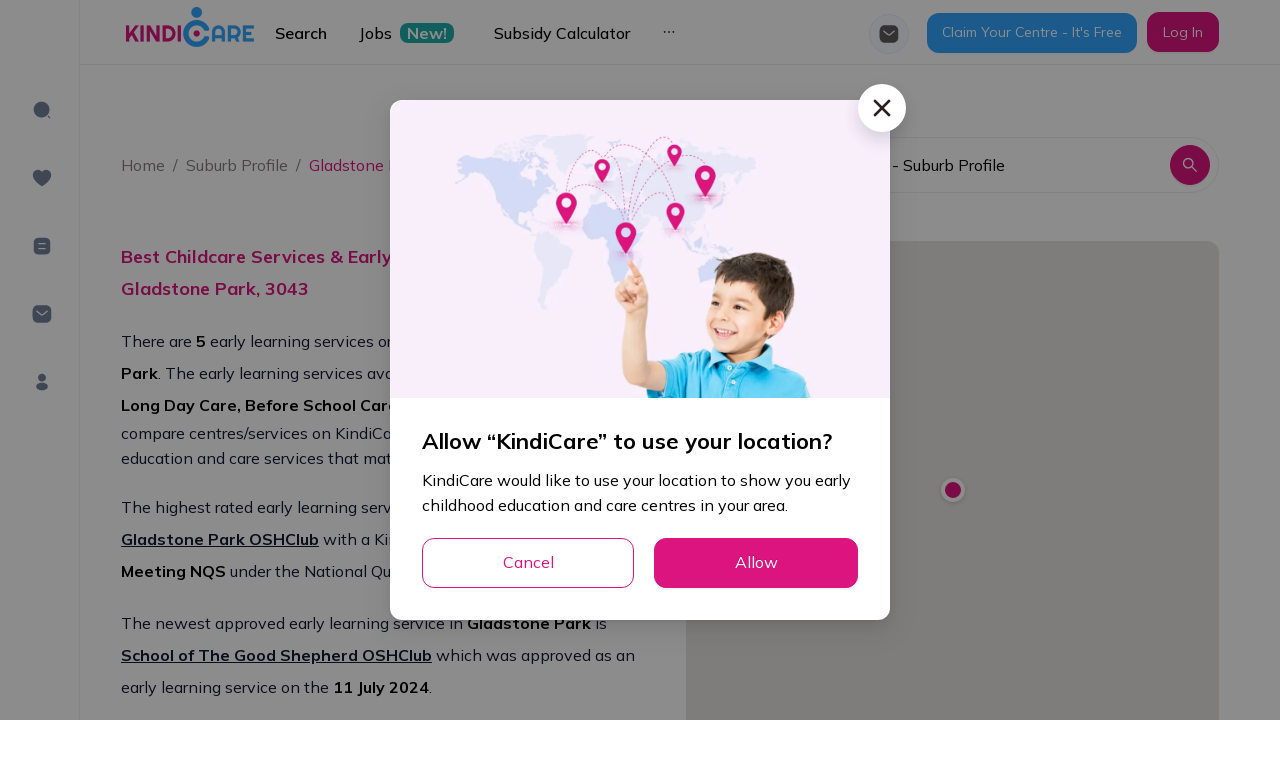

--- FILE ---
content_type: application/javascript
request_url: https://kindicare.com/_next/static/chunks/4342.b1c8d828aab4b485.js
body_size: 1271
content:
"use strict";(self.webpackChunk_N_E=self.webpackChunk_N_E||[]).push([[4342],{4098:function(e,t,r){var n=r(59499),i=r(8235),o=r(69672),u=r(54431),a=r(52950),l=r(31567),s=r(2185),c=r(9759),d=r(11163),p=r(78390),b=r(89501),v=r(66679),f=r(85893);function O(e,t){var r=Object.keys(e);if(Object.getOwnPropertySymbols){var n=Object.getOwnPropertySymbols(e);t&&(n=n.filter((function(t){return Object.getOwnPropertyDescriptor(e,t).enumerable}))),r.push.apply(r,n)}return r}function g(e){for(var t=1;t<arguments.length;t++){var r=null!=arguments[t]?arguments[t]:{};t%2?O(Object(r),!0).forEach((function(t){(0,n.Z)(e,t,r[t])})):Object.getOwnPropertyDescriptors?Object.defineProperties(e,Object.getOwnPropertyDescriptors(r)):O(Object(r)).forEach((function(t){Object.defineProperty(e,t,Object.getOwnPropertyDescriptor(r,t))}))}return e}t.Z=function(e){var t,r,n=e.data,O=e.title,y=e.subTitle,h=e.path,j=e.isLoading,m=(0,l.$)().t,P=(0,s.v9)(c.Lu),w=(0,d.useRouter)(),N=w.pathname,S=w.asPath,E="Nearby Centres",I=function(e,t){return N===a.Lk?{loggingData:{eventName:p.s.CENTRES.IMPRESSION.centreImpressionLandingPageCarousel,eventData:{userId:(null===P||void 0===P?void 0:P.id)||null,centreId:null===e||void 0===e?void 0:e.id,appearingIndex:t,carouselName:m(O)}}}:N===a.C0&&m(O)===E||N===a.C0&&"Popular Nearby"===m(O)?{loggingData:{eventName:m(O)===E?p.s.CENTRES.IMPRESSION.centreImpressionCentreDetailsNearbyCentreCarousel:p.s.CENTRES.IMPRESSION.centreImpressionCentreDetailsPopularNearbyCarousel,eventData:{userId:(null===P||void 0===P?void 0:P.id)||null,centreId:null===e||void 0===e?void 0:e.id,appearingIndex:t,url:S}}}:null};return j?(0,f.jsx)(v.Z,{}):null!==n&&void 0!==n&&null!==(t=n.results)&&void 0!==t&&t.length?(0,f.jsxs)(b.E,{children:[(0,f.jsx)(i.Z,{title:O,subTitle:y,path:h}),(0,f.jsx)(u.Z,g(g({autoplay:!1,isShadowItem:!0,className:"slide-h-full"},a.N3),{},{children:null===n||void 0===n||null===(r=n.results)||void 0===r?void 0:r.map((function(e,t){return(0,f.jsx)(o.Z,{item:e,impression:I(e,t),rootMargin:"20px 12px",showLogo:!0,sizes:"(max-width: 480px) 80vw, (max-width: 768px) 50vw, 30vw"},null===e||void 0===e?void 0:e.id)}))}))]}):null}},4342:function(e,t,r){r.r(t);var n=r(59499),i=r(4098),o=r(51115),u=r(42577),a=r(31567),l=r(85893);function s(e,t){var r=Object.keys(e);if(Object.getOwnPropertySymbols){var n=Object.getOwnPropertySymbols(e);t&&(n=n.filter((function(t){return Object.getOwnPropertyDescriptor(e,t).enumerable}))),r.push.apply(r,n)}return r}function c(e){for(var t=1;t<arguments.length;t++){var r=null!=arguments[t]?arguments[t]:{};t%2?s(Object(r),!0).forEach((function(t){(0,n.Z)(e,t,r[t])})):Object.getOwnPropertyDescriptors?Object.defineProperties(e,Object.getOwnPropertyDescriptors(r)):s(Object(r)).forEach((function(t){Object.defineProperty(e,t,Object.getOwnPropertyDescriptor(r,t))}))}return e}t.default=function(e){var t=e.currentSuburb,r=(0,a.$)().t,n=(0,o.vt)({data:c(c({limit:12,offset:0,orderBy:"-isFeatured"},null===t||void 0===t?void 0:t.geolocation),{},{suburb:null===t||void 0===t?void 0:t.suburbSlug,filter:{isMarketing:!0}})}),s=n.data,d=n.isLoading,p=null===t||void 0===t?void 0:t.geolocation,b=p.latitude,v=p.longitude,f=(0,u.kC)(null===t||void 0===t?void 0:t.suburbName),O=(0,u.vw)(c(c({},t),{},{city:null===t||void 0===t?void 0:t.suburbName}),"/featured-childcare"),g={pathname:O.pathname,query:c(c({},O.query),{},{orderBy:"-isFeatured",latitude:b,longitude:v,filter:'{"isMarketing":true}'})};return(0,l.jsx)(i.Z,{title:"home.featuredSpecialOffers",subTitle:r("suburbProfile.featuredSpecialOffersDesc",{suburbName:f}),path:g,data:s,isLoading:d})}}}]);
//# sourceMappingURL=4342.b1c8d828aab4b485.js.map

--- FILE ---
content_type: application/javascript
request_url: https://kindicare.com/_next/static/chunks/1810.ded8b57e46de03d8.js
body_size: 1262
content:
"use strict";(self.webpackChunk_N_E=self.webpackChunk_N_E||[]).push([[1810],{4098:function(e,t,r){var n=r(59499),i=r(8235),o=r(69672),u=r(54431),a=r(52950),l=r(31567),s=r(2185),c=r(9759),d=r(11163),p=r(78390),b=r(89501),v=r(66679),f=r(85893);function g(e,t){var r=Object.keys(e);if(Object.getOwnPropertySymbols){var n=Object.getOwnPropertySymbols(e);t&&(n=n.filter((function(t){return Object.getOwnPropertyDescriptor(e,t).enumerable}))),r.push.apply(r,n)}return r}function O(e){for(var t=1;t<arguments.length;t++){var r=null!=arguments[t]?arguments[t]:{};t%2?g(Object(r),!0).forEach((function(t){(0,n.Z)(e,t,r[t])})):Object.getOwnPropertyDescriptors?Object.defineProperties(e,Object.getOwnPropertyDescriptors(r)):g(Object(r)).forEach((function(t){Object.defineProperty(e,t,Object.getOwnPropertyDescriptor(r,t))}))}return e}t.Z=function(e){var t,r,n=e.data,g=e.title,y=e.subTitle,j=e.path,h=e.isLoading,m=(0,l.$)().t,P=(0,s.v9)(c.Lu),w=(0,d.useRouter)(),N=w.pathname,C=w.asPath,E="Nearby Centres",I=function(e,t){return N===a.Lk?{loggingData:{eventName:p.s.CENTRES.IMPRESSION.centreImpressionLandingPageCarousel,eventData:{userId:(null===P||void 0===P?void 0:P.id)||null,centreId:null===e||void 0===e?void 0:e.id,appearingIndex:t,carouselName:m(g)}}}:N===a.C0&&m(g)===E||N===a.C0&&"Popular Nearby"===m(g)?{loggingData:{eventName:m(g)===E?p.s.CENTRES.IMPRESSION.centreImpressionCentreDetailsNearbyCentreCarousel:p.s.CENTRES.IMPRESSION.centreImpressionCentreDetailsPopularNearbyCarousel,eventData:{userId:(null===P||void 0===P?void 0:P.id)||null,centreId:null===e||void 0===e?void 0:e.id,appearingIndex:t,url:C}}}:null};return h?(0,f.jsx)(v.Z,{}):null!==n&&void 0!==n&&null!==(t=n.results)&&void 0!==t&&t.length?(0,f.jsxs)(b.E,{children:[(0,f.jsx)(i.Z,{title:g,subTitle:y,path:j}),(0,f.jsx)(u.Z,O(O({autoplay:!1,isShadowItem:!0,className:"slide-h-full"},a.N3),{},{children:null===n||void 0===n||null===(r=n.results)||void 0===r?void 0:r.map((function(e,t){return(0,f.jsx)(o.Z,{item:e,impression:I(e,t),rootMargin:"20px 12px",showLogo:!0,sizes:"(max-width: 480px) 80vw, (max-width: 768px) 50vw, 30vw"},null===e||void 0===e?void 0:e.id)}))}))]}):null}},51810:function(e,t,r){r.r(t);var n=r(59499),i=r(9759),o=r(51115),u=r(4098),a=r(31567),l=r(2185),s=r(42577),c=r(85893);function d(e,t){var r=Object.keys(e);if(Object.getOwnPropertySymbols){var n=Object.getOwnPropertySymbols(e);t&&(n=n.filter((function(t){return Object.getOwnPropertyDescriptor(e,t).enumerable}))),r.push.apply(r,n)}return r}function p(e){for(var t=1;t<arguments.length;t++){var r=null!=arguments[t]?arguments[t]:{};t%2?d(Object(r),!0).forEach((function(t){(0,n.Z)(e,t,r[t])})):Object.getOwnPropertyDescriptors?Object.defineProperties(e,Object.getOwnPropertyDescriptors(r)):d(Object(r)).forEach((function(t){Object.defineProperty(e,t,Object.getOwnPropertyDescriptor(r,t))}))}return e}t.default=function(e){var t=e.currentSuburb,r=(0,l.v9)(i.i1),n=(0,a.$)().t,d=(0,o.vt)({data:p(p({limit:12,offset:0,orderBy:"-kindiCareRating",suburb:null===t||void 0===t?void 0:t.suburbSlug},r),null===t||void 0===t?void 0:t.geolocation)}),b=d.data,v=d.isLoading,f=null===t||void 0===t?void 0:t.geolocation,g=f.latitude,O=f.longitude,y=(0,s.vw)(p(p({},t),{},{city:null===t||void 0===t?void 0:t.suburbName}),"/top-rated-childcare"),j={pathname:y.pathname,query:p(p({},y.query),{},{orderBy:"-kindiCareRating",latitude:g,longitude:O})};return(0,c.jsx)(u.Z,{title:"suburbProfile.topRated",subTitle:n("suburbProfile.topPicksDesc",{suburbName:(0,s.kC)(null===t||void 0===t?void 0:t.suburbName)}),path:j,data:b,isLoading:v})}}}]);
//# sourceMappingURL=1810.ded8b57e46de03d8.js.map